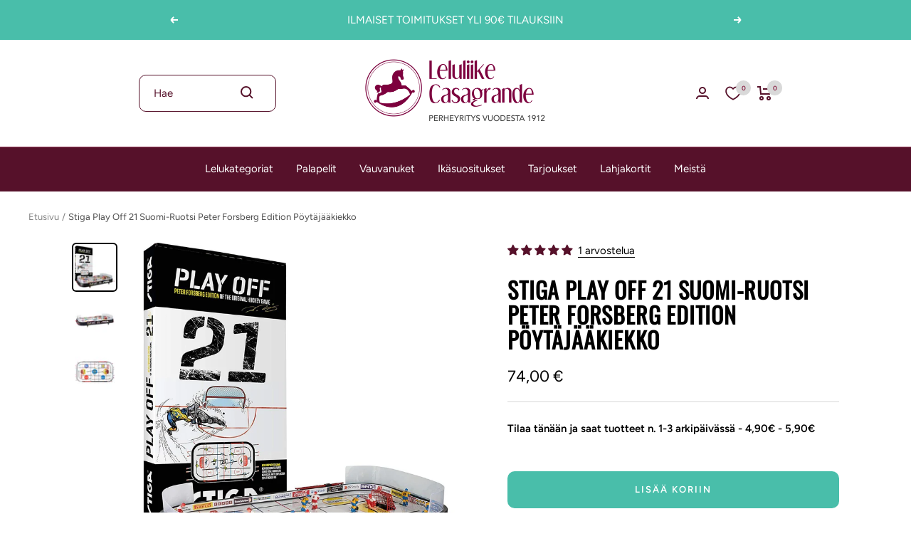

--- FILE ---
content_type: text/css
request_url: https://cdn.appmate.io/themecode/leluliike/main/custom.css?generation=1763590200728545
body_size: 92
content:
wishlist-link .wk-button{--icon-size: 20px;--icon-stroke: #56112a;--icon-stroke-width: 1.8px;height:100%;align-items:center}@media only screen and (max-width: 1000px){wishlist-link .wk-button{--icon-stroke: white}wishlist-link .wk-counter{background:#fff!important}}wishlist-link .wk-button .wk-icon svg path{transition:stroke .2s ease-in-out}wishlist-link .wk-counter{--size: 21px;background:#d9d9d9;color:rgb(var(--header-background));font-weight:var(--text-font-bold-weight);font-family:var(--text-font-family);font-style:var(--text-font-style);font-size:9px;top:-7.5px;right:6px;transition:background .2s ease-in-out,color .2s ease-in-out}.js .header--transparent wishlist-link .wk-counter{background:rgb(var(--header-text-color));color:rgb(var(--header-transparent-bubble-text-color))}wishlist-button-collection .wk-floating{z-index:1}wishlist-product-card .wk-cta-button,wishlist-product-card .wk-cta-button:hover,wishlist-product-card .wk-cta-button:disabled{border-radius:10px;font-family:var(--text-font-family);font-weight:var(--text-font-bold-weight);text-transform:uppercase;letter-spacing:2px}wishlist-product-card .wk-cta-button:hover{background:#43b19d}


--- FILE ---
content_type: text/javascript; charset=utf-8
request_url: https://casagrande.fi/products/stiga-play-off-21-suomi-ruotsi-peter-forsberg-edition.js
body_size: 464
content:
{"id":7414983033022,"title":"Stiga Play Off 21 Suomi-Ruotsi Peter Forsberg Edition Pöytäjääkiekko","handle":"stiga-play-off-21-suomi-ruotsi-peter-forsberg-edition","description":"\u003cp\u003eKlassinen pöytäjäkis!\u003c\/p\u003e\n\u003cp\u003eOta mittaa Suomi - Ruotsi ottelussa, paras voittakoon!\u003c\/p\u003e","published_at":"2024-10-15T18:04:49+03:00","created_at":"2022-09-23T19:45:27+03:00","vendor":"Casagrande","type":"","tags":["jääkiekkopeli","lelulehti 2024","PELIT JA PALAPELIT","Perhepelit","pöytäjäkis","pöytäjääkiekko","pöytälätkä","stiga"],"price":7400,"price_min":7400,"price_max":7400,"available":true,"price_varies":false,"compare_at_price":null,"compare_at_price_min":0,"compare_at_price_max":0,"compare_at_price_varies":false,"variants":[{"id":42141334995134,"title":"Default Title","option1":"Default Title","option2":null,"option3":null,"sku":"71-1145-01","requires_shipping":true,"taxable":true,"featured_image":null,"available":true,"name":"Stiga Play Off 21 Suomi-Ruotsi Peter Forsberg Edition Pöytäjääkiekko","public_title":null,"options":["Default Title"],"price":7400,"weight":0,"compare_at_price":null,"inventory_management":"shopify","barcode":"7318681145013","requires_selling_plan":false,"selling_plan_allocations":[]}],"images":["\/\/cdn.shopify.com\/s\/files\/1\/0623\/2316\/3326\/products\/s-l1600_d357293e-1dbd-45a5-8af1-09904351a325.jpg?v=1671036756","\/\/cdn.shopify.com\/s\/files\/1\/0623\/2316\/3326\/products\/f1553a24-001c-11ec-aa46-fa163ec26693.jpg?v=1671036756","\/\/cdn.shopify.com\/s\/files\/1\/0623\/2316\/3326\/products\/f1e1730e-001c-11ec-aa46-fa163ec26693.jpg?v=1671036756"],"featured_image":"\/\/cdn.shopify.com\/s\/files\/1\/0623\/2316\/3326\/products\/s-l1600_d357293e-1dbd-45a5-8af1-09904351a325.jpg?v=1671036756","options":[{"name":"Title","position":1,"values":["Default Title"]}],"url":"\/products\/stiga-play-off-21-suomi-ruotsi-peter-forsberg-edition","media":[{"alt":"Stiga play off","id":25168937451710,"position":1,"preview_image":{"aspect_ratio":0.929,"height":1500,"width":1393,"src":"https:\/\/cdn.shopify.com\/s\/files\/1\/0623\/2316\/3326\/products\/s-l1600_d357293e-1dbd-45a5-8af1-09904351a325.jpg?v=1671036756"},"aspect_ratio":0.929,"height":1500,"media_type":"image","src":"https:\/\/cdn.shopify.com\/s\/files\/1\/0623\/2316\/3326\/products\/s-l1600_d357293e-1dbd-45a5-8af1-09904351a325.jpg?v=1671036756","width":1393},{"alt":"Stiga Play Off 21 Suomi-Ruotsi Peter Forsberg Edition","id":24416248365246,"position":2,"preview_image":{"aspect_ratio":1.0,"height":1100,"width":1100,"src":"https:\/\/cdn.shopify.com\/s\/files\/1\/0623\/2316\/3326\/products\/f1553a24-001c-11ec-aa46-fa163ec26693.jpg?v=1671036756"},"aspect_ratio":1.0,"height":1100,"media_type":"image","src":"https:\/\/cdn.shopify.com\/s\/files\/1\/0623\/2316\/3326\/products\/f1553a24-001c-11ec-aa46-fa163ec26693.jpg?v=1671036756","width":1100},{"alt":"Stiga Play Off 21 Suomi-Ruotsi Peter Forsberg Edition","id":24416248398014,"position":3,"preview_image":{"aspect_ratio":1.0,"height":1100,"width":1100,"src":"https:\/\/cdn.shopify.com\/s\/files\/1\/0623\/2316\/3326\/products\/f1e1730e-001c-11ec-aa46-fa163ec26693.jpg?v=1671036756"},"aspect_ratio":1.0,"height":1100,"media_type":"image","src":"https:\/\/cdn.shopify.com\/s\/files\/1\/0623\/2316\/3326\/products\/f1e1730e-001c-11ec-aa46-fa163ec26693.jpg?v=1671036756","width":1100}],"requires_selling_plan":false,"selling_plan_groups":[]}

--- FILE ---
content_type: text/javascript
request_url: https://casagrande.fi/cdn/shop/t/3/assets/custom.js?v=167639537848865775061658314590
body_size: -683
content:
//# sourceMappingURL=/cdn/shop/t/3/assets/custom.js.map?v=167639537848865775061658314590
